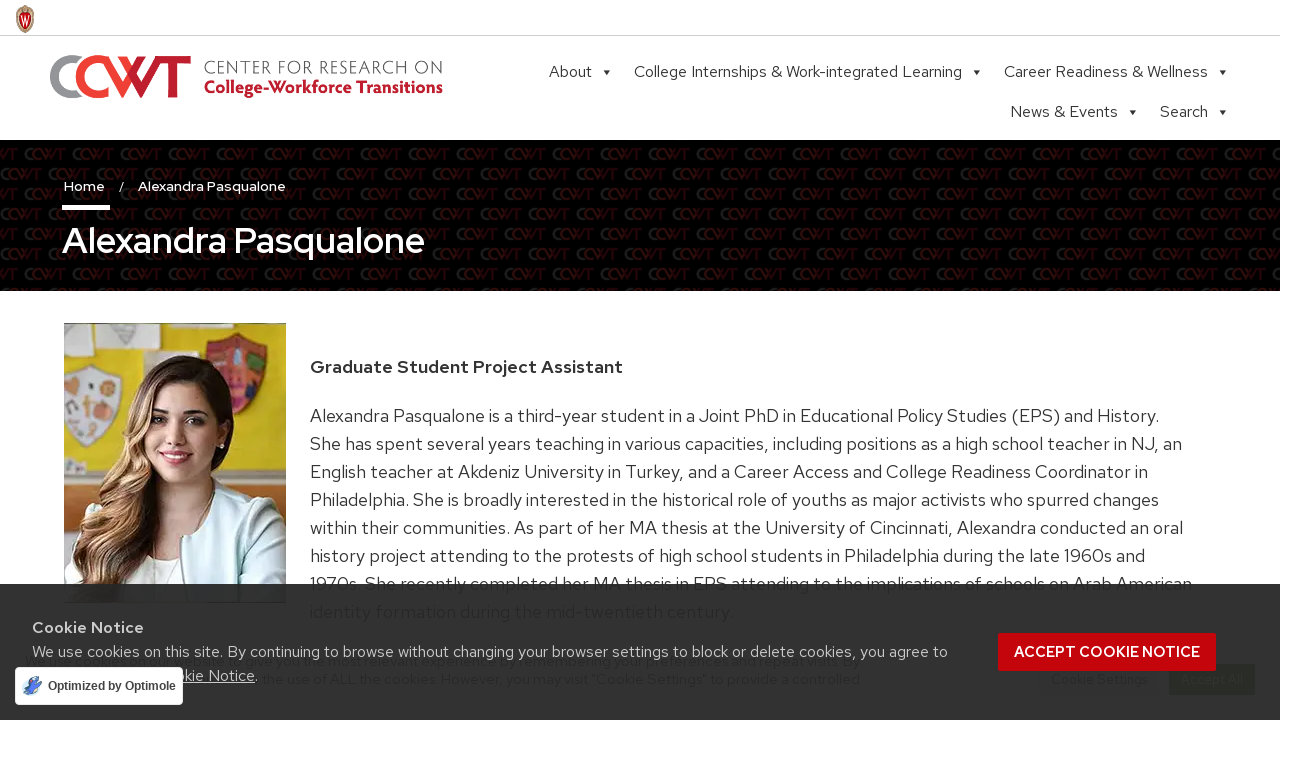

--- FILE ---
content_type: text/css
request_url: https://ccwt.wisc.edu/wp-content/themes/ccwt-theme/style.css?ver=1.0.14
body_size: 11742
content:
/*
Theme Name:     CCWT
Description:    Child theme for the UW-Madison theme
Author:         Teaching & Research Application Development, University of Wisconsin-Madison
Template:       uw-theme
Version:        1.0.14
*/

/* ------------------------------------------------------------------------------------------------------------------ */
/* Utility */
/* ------------------------------------------------------------------------------------------------------------------ */

/* https://nicolasgallagher.com/micro-clearfix-hack/ */
.cf:before, .cf:after { content: " "; display: table;}
.cf:after { clear: both; }


/* ------------------------------------------------------------------------------------------------------------------ */
/* Layout */
/* ------------------------------------------------------------------------------------------------------------------ */

.narrow .uw-inner-row {
    /*max-width: 60rem;*/
}

.uw-column.one-column {
    /*max-width: 60rem !important;*/
    /*margin: 0 auto;*/
}

.uw-outer-row {
    padding: 2.5rem 0;
}


/* ------------------------------------------------------------------------------------------------------------------ */
/* Branding */
/* ------------------------------------------------------------------------------------------------------------------ */

/*
    CCWT Logo Colors:
    grey:       #929598
    bright-red: #ef4035
    deep-red:   #bf1e2d
*/

/* Navigation */
.uw-global-bar a.uw-global-name-link img { height: 28px; }
#uw-top-menus.uw-horizontal .uw-nav-menu,
#uw-top-menus.uw-horizontal .uw-nav-menu ul li.uw-dropdown > ul {
    background-color: #929598;
}

.uw-mobile-menu-button-bar {
    background-color: #929598;
}


/* Breadcrumbs ----------------------------------------- */

nav.breadcrumb-nav {
    background: url(/wp-content/themes/ccwt-theme/img/bg-ccwt-tile.png) repeat;
    background-attachment: fixed;
}
.breadcrumbs {
    margin-bottom: 0;
}
.breadcrumbs a {
    color: #fff;
}
.breadcrumbs li:not(:last-child)::after {
    background-color: #fff;
}
.breadcrumbs .bread-current {
    color: #fff;
}

/* Header ----------------------------------------- */

header.dark-header {
    background: url(/wp-content/themes/ccwt-theme/img/bg-ccwt-tile.png) repeat;
    background-attachment: fixed;
}

header.dark-header * {
    color: #fff !important;
}
header.dark-header h1.uw-mini-bar:before {
    background-color: #fff;
}
header.dark-header-inside {
    max-width: 100% !important;
}
header.dark-header-inside h1.page-title {
    width: 100%;
    max-width: calc(75rem - 2.8rem);
    margin-bottom: 2rem;
}
header.dark-header-outside {
    padding: 0 1rem;
}
header.dark-header-outside .wrapper {
    width: 100%;
    max-width: calc(75rem - 2.8rem);
    margin: 0 auto;
    padding-bottom: 1.25em;
}
header.dark-header-outside .wrapper h1.page-title {
    margin-top: 1rem;
}

@media screen and (min-width: 40em) {
    header.dark-header-inside h1.page-title {
        margin: 1rem auto 1.25em;
    }
    header.dark-header-outside {
        padding: 0 1.5rem;
    }
}


/* Footer */

#colophon div.cs-logo,
#colophon div.uw-logo {
    text-align: center;
    padding-bottom: 0;
}

#colophon div.about {
    font-size: .925rem !important;
    padding-bottom: 2rem;
    text-align: center;
}
#colophon div.about .uw-inner-row {
    max-width: 38em !important;
}
#colophon div.logos {
    padding: 0 0 1rem 0;
}
#colophon div.connect {
    padding: 2rem 0;
}
.uw-footer-contact ul {
    margin-bottom: 0;
}

#colophon div.cs-logo img {
    height: 142px;
    opacity: 0.7;
    margin-bottom: 1rem;
}
#colophon div.cs-logo a:hover img {
    opacity: 1;
    cursor: pointer;
}
#colophon .underline-links a {
    text-decoration: underline;
}

@media screen and (min-width: 40em) {
    #colophon div.cs-logo {
        text-align: right !important;
    }
    #colophon div.cs-logo a {
        width: 200px;
        display: inline-block;
        text-align: center;
    }
    #colophon div.uw-logo {
        text-align: left !important;
    }
}


/* ------------------------------------------------------------------------------------------------------------------ */
/*  */
/* ------------------------------------------------------------------------------------------------------------------ */

.home .uw-outer-row.ccwt-logo-bar {
    padding: 2rem 1.5rem 1.5rem;
}

.header-white h2 {
    color: #fff !important;
}

.bg-ccwt-tile-dark {
    background: url('/wp-content/themes/ccwt-theme/img/bg-ccwt-tile.png') repeat;
    background-color: #000 !important;
}

.bg-paper {
    background: url('/wp-content/themes/ccwt-theme/img/funky-lines.png') repeat;
    background-attachment: fixed;
    background-color: #fff !important;
}

.bg-parallax {
    background-attachment: fixed;
}

.uw-header-crest-title {
    background: url('/wp-content/themes/ccwt-theme/img/ccwt-logo-horiz.png') 10px 0 no-repeat ;
    background-size: contain;
}

.uw-pe.uw-pe-featured_content {
    height: 100%;
}
.ccwt-featured-content .uw-featured-content {
    background-color: #fff;
    padding: 1.4em;
    border: 6px solid #929598;
    height: 100%;
}
.ccwt-featured-content .uw-featured-content > a {
    display: inline-block;
    width: 100%;
    text-align: center;
}
.ccwt-featured-content .uw-featured-content .uw-mini-bar:before {
    width: 100%;
}

.no-top-pad {
    padding-top: 0 !important;
}

.publication-shortcode article.publication {
    border-bottom: 1px dotted #e0e0e0;
    margin-bottom: 2em;
}



/* ------------------------------------------------------------------------------------------------------------------ */
/* Tribe Events Calendar */
/* ------------------------------------------------------------------------------------------------------------------ */

.tribe-events-view--widget-events-list * {
    font-family: "Verlag", "Helvetica Neue", Helvetica, Arial, sans-serif !important;
}

.tribe-events-view--widget-events-list h2 {
    font-size: 1.625rem !important;
    font-weight: 800 !important;
    text-transform: none;
    color: #494949 !important;
    margin-top: 1rem !important;
    position: relative;
    /*font-family: "Verlag", "Helvetica Neue", Helvetica, Arial, sans-serif !important;*/
}
.tribe-events-view--widget-events-list h2::before {
    position: absolute;
    left: 0;
    height: 4px;
    content: "";
    width: 2rem;
    top: -12px;
    background-color: #c5050c;
}

.tribe-events-view--widget-events-list h3 {
    /*font-family: "Verlag", "Helvetica Neue", Helvetica, Arial, sans-serif !important;*/
    text-transform: none;
    margin: 0;
    font-size: 1.125rem !important;
    font-weight: 700 !important;
    line-height: 1.35 !important;
}
.tribe-events-view--widget-events-list h3 a {
    color: #0479a8;
}
.tribe-events-view--widget-events-list h3 a:visited {
    color: #0479a8;
}

.tribe-events-view--widget-events-list .tribe-events-widget-events-list__event-row {
    margin-bottom: 1.8em !important;
}
.tribe-events-view--widget-events-list .tribe-events-widget-events-list__event-date-tag-datetime {
    margin-top: 4px;
}
.tribe-events-view--widget-events-list .tribe-events-widget-events-list__event-datetime {
    font-size: 1rem;
    color: #494949;
}

/* ------------------------------------------------------------------------------------------------------------------ */
/* Staff */
/* ------------------------------------------------------------------------------------------------------------------ */

.faculty-list .faculty-member .faculty-image {
    border-color: transparent;
    border-radius: 50%;
    overflow: hidden;
}


/* ------------------------------------------------------------------------------------------------------------------ */
/* Publication Browser */
/* ------------------------------------------------------------------------------------------------------------------ */

.ccwt-item-browser {}
.ccwt-item-browser ul.reset {
    list-style: none;
    margin-left: 0;
}
.ccwt-item-browser ul.inline li {
    display: inline-block;
    float: left;
}
.ccwt-item-browser .filters {
    display: inline-block;
    float: left;
    width: 20%;
    margin-right: 5%;
}
.ccwt-item-browser .results {
    display: inline-block;
    float: left;
    width: 75%;
}
.ccwt-item-browser .filters > div {
    border-bottom: 1px solid #c0c0c0;
    margin-bottom: 1em;
    padding-bottom: 1em;
}
.ccwt-item-browser .filters h4 {
    margin-top: 0;
}
.ccwt-item-browser .filters .category h4 {
    margin-bottom: 1em;
}
.ccwt-item-browser .filters li {
    font-size: 0.85rem;
    margin-bottom: 0.6rem;
    text-decoration: none;
}
.ccwt-item-browser .filters li a {
    text-decoration: none;
    color: #494949;
}
.ccwt-item-browser .filters li.current { font-weight: bold }
.ccwt-item-browser .filters li.current { font-weight: bold }
.ccwt-item-browser .search label {
    visibility: hidden;
    width: 0;
}
.ccwt-item-browser .search form {
    display: flex;
    flex-direction: row;
}
.ccwt-item-browser .search input {
    flex: auto;
    border-right: none;
}
.ccwt-item-browser .search button {
    flex: none;
    padding: 0 0.5em;
    height: 39px;
    box-shadow: none;
}
.ccwt-item-browser .year form {
    display: flex;
    flex-direction: row;
}
.ccwt-item-browser .year form > div {
    display: inline-block;
    flex: auto;
}
.ccwt-item-browser .year form > div.from {
    margin-right: 1em;
}

.ccwt-item-browser .results {}
.ccwt-item-browser .active-filters .filter-item {
    font-size: 80%;
    margin-right: 1em;
    text-decoration: none;
    color: white;
    background-color: #0479a8;
    border-radius: 6px;
    padding: 0.5em 0.4em 0.4em 0.8em;
}
.ccwt-item-browser .active-filters .filter-item.clear-all {
    margin-right: 0;
    text-decoration: none;
    background-color: white;
    border: 2px solid #0479a8;
    border-radius: 6px;
    padding: 0;
}
.ccwt-item-browser .active-filters .filter-item.clear-all a {
    display: inline-block;
    color: #0479a8;
    padding: 0.4em 0.8em 0.3em;
}
.ccwt-item-browser .active-filters .filter-item a {
    text-decoration: none;
    color: white;
}
.ccwt-item-browser .active-filters .filter-item .dashicons {
    font-size: 18px;
}
.ccwt-item-browser .result-bar {
    display: inline-block;
    width: 100%;
    margin-bottom: 1em;
    border-bottom: 1px solid #c0c0c0;
}
.ccwt-item-browser .result-bar .count {
    display: inline-block;
    float: left;
}
.ccwt-item-browser .result-bar .results-per-page {
    display: inline-block;
    float: right;
}
.ccwt-item-browser .result-bar .results-per-page span {
    display: inline-block;
    float: left;
}
.ccwt-item-browser .result-bar .results-per-page ul {
    display: inline-block;
    float: left;
}
.ccwt-item-browser .result-bar .results-per-page li {
    margin-left: 1em;
    font-size: 100%;
}
.ccwt-item-browser .results article {
    margin-bottom: 1em;
    padding-bottom: 1em;
    border-bottom: 1px solid #c0c0c0;
}

@media screen and (max-width: 40em) {
    .ccwt-item-browser .filters,
    .ccwt-item-browser .results {
        float: none;
        width: 100%;
        margin-right: 0;
    }
}

/* ------------------------------------------------------------------------------------------------------------------ */
/* Mega Menu Overrides
/* ------------------------------------------------------------------------------------------------------------------ */

.uw-header {}
.uw-header-container {}
.uw-header-crest-title {
    flex: 1 1 35%;
    min-height: 40px;
    margin-bottom: 0.6em;
}
.ccwt-megamenu {
    flex: 1 1 65%;
}
@media screen and (max-width: 75em) {
    .uw-header-crest-title {
        flex: auto;
        max-width: 100%;
    }
    .uw-header-container {
        flex-direction: column;
    }
}

--- FILE ---
content_type: image/svg+xml
request_url: https://mllpsrrxd5l1.i.optimole.com/cb:wdzW.2fd3c/w:auto/h:auto/q:mauto/ig:avif/https://ccwt.wisc.edu/wp-content/themes/ccwt-theme/img/uw-crest.svg
body_size: 2579
content:
<svg id="Layer_1" data-name="Layer 1" xmlns="http://www.w3.org/2000/svg" xmlns:xlink="http://www.w3.org/1999/xlink" viewBox="0 0 55.5 87.28"><defs><style>.cls-1{fill:url(#Web_Shield_blend);}.cls-2{fill:#282728;}.cls-3{fill:#c5050c;}.cls-4{fill:#fff;}</style><radialGradient id="Web_Shield_blend" cx="46.25" cy="16.57" r="33.44" gradientTransform="translate(-22.22 26.01) scale(1.09 1.09)" gradientUnits="userSpaceOnUse"><stop offset=".17" stop-color="#fff"/><stop offset=".3" stop-color="#f6ede4"/><stop offset=".69" stop-color="#debe9b"/><stop offset=".87" stop-color="#d4ac7f"/></radialGradient></defs><title>crest</title><path id="Gold_gradient" data-name="Gold gradient" class="cls-1" d="M28 87.36a3.78 3.78.0 01-1.05-1.16l-.06-.09h-.11C8.65 81.86-1.45 54 .83 31.71a47.71 47.71.0 011.29-7.25 35.39 35.39.0 012.33-6.39 23.55 23.55.0 013.75-5.65A14.7 14.7.0 0119 7.28.33.33.0 0019.33 7a5.49 5.49.0 013.88-2.6h.19v-.19A4.69 4.69.0 0128 .64a4.76 4.76.0 014.56 3.54v.19h.19A5.51 5.51.0 0136.67 7a.32.32.0 00.37.26 14.7 14.7.0 0110.77 5.13 24 24 0 014.24 6.71l.23.55a42.56 42.56.0 012.89 12C57.45 54 47.35 81.86 29.23 86.08h-.11l-.06.09A3.78 3.78.0 0128 87.36z" transform="translate(-0.25 -0.36)"/><path id="Black" class="cls-2" d="M55.43 31.68a49.49 49.49.0 00-.86-5.5 39.81 39.81.0 00-1.39-4.93 31.29 31.29.0 00-2.23-4.93 22.63 22.63.0 00-3-4.1A14.94 14.94.0 0037 7H36.94a5.77 5.77.0 00-4.16-2.91 4.93 4.93.0 00-9.56.0A5.77 5.77.0 0019.06 7H19A14.94 14.94.0 008 12.23a22.63 22.63.0 00-3 4.1 31.29 31.29.0 00-2.23 4.93 39.81 39.81.0 00-1.39 4.93 49.49 49.49.0 00-.86 5.5C-1.73 54.3 8.44 82.1 26.73 86.36A3.17 3.17.0 0028 87.64a3.17 3.17.0 001.27-1.28C47.56 82.1 57.73 54.3 55.43 31.68zM28 1.23A3.9 3.9.0 0131.93 4a4.86 4.86.0 00-3.86 2.47.17.17.0 01-.07.09.15.15.0 01-.07-.09A4.86 4.86.0 0024.07 4 3.9 3.9.0 0128 1.23zM26.14 5.52a3.51 3.51.0 011.59 2.11A.46.46.0 0028 8a.46.46.0 00.27-.42 3.51 3.51.0 011.59-2.11 4.19 4.19.0 016 1.58 13.38 13.38.0 00-1.67.42 6.6 6.6.0 00-2.38 1.32 9.4 9.4.0 00-3 6.1c-.67 7.31 7.72 6.16 8.14 6.13 1.08.0 1.9-1.71 1.9-4s-.84-4-1.9-4c-.65.0-1.77.52-1.88 2.55C35 17.1 35.7 19 36.6 19.11c.47.06.89-.76 1-1.6s.06-1.87-.59-2a.38.38.0 00-.46.28A3.83 3.83.0 0137 17.1c0 1.25-1.28.63-1.12-1.36C36 14 36.89 14.09 36.93 14.09c.5.0 1.26 1 1.26 3 0 1.75-.84 3.63-2.46 2.65-1.36-1-1.89-3.28-1.52-5 .17-.81.87-3 3.13-3 3.26.0 6.3 1.71 8.72 4.9-.27.85-1.95 4.1-7.28 7.21l-.29.15a11 11 0 00-4.93-1 27.07 27.07.0 00-4.64.74 4.09 4.09.0 01-.92.15h0a4.09 4.09.0 01-.92-.15A27.07 27.07.0 0022.44 23a11 11 0 00-4.93 1l-.29-.15c-5.34-3.11-7-6.36-7.28-7.21 2.42-3.19 5.46-4.9 8.72-4.9 2.26.0 3 2.21 3.13 3 .38 1.77-.16 4.05-1.52 5-1.61 1-2.46-.9-2.46-2.65.0-2 .76-3 1.26-3 0 0 .94-.11 1.09 1.65.17 2-1.09 2.61-1.12 1.36a3.83 3.83.0 01.39-1.34A.38.38.0 0019 15.48c-.65.16-.71 1.3-.59 2s.56 1.66 1 1.6c.9-.12 1.6-2 1.52-3.44-.1-2-1.23-2.55-1.88-2.55-1.06.0-1.9 1.71-1.9 4s.82 4 1.9 4c.42.0 8.81 1.18 8.14-6.13a9.4 9.4.0 00-3-6.1 6.6 6.6.0 00-2.38-1.32A13.38 13.38.0 0020.1 7.1a4.19 4.19.0 016.04-1.58zM10.28 36.18A32.49 32.49.0 0010 39.49a44.42 44.42.0 002 15.25 49.48 49.48.0 004.13 9.32A11.48 11.48.0 0111 66.39 66.66 66.66.0 014.53 34.57a16.13 16.13.0 005.75 1.61zM4.56 34c.44-7.31 2.29-13.05 5-16.87.48 1.24 2.57 4.35 7.39 7.18-4.1 2.47-6 7.56-6.58 11.36A15.81 15.81.0 014.56 34zM16.41 64.53c3.08 5.3 6.12 8.46 8.45 10.13A11.54 11.54.0 0121.32 79c-4-2.7-7.4-7-10.07-12.13a11.81 11.81.0 005.16-2.34zM25.33 75A12.2 12.2.0 0028 76.46 12.2 12.2.0 0030.67 75a12 12 0 003.53 4.34 18.69 18.69.0 01-3.58 1.78s0-.09.0-.13c-.26-1.32-2-1.59-2.61-1.59s-2.35.27-2.61 1.59c0 0 0 .09.0.13a18.69 18.69.0 01-3.58-1.78A12 12 0 0025.33 75zm5.81-.32c2.33-1.67 5.37-4.83 8.45-10.13a11.81 11.81.0 005.16 2.36C42.08 72 38.69 76.32 34.68 79a11.54 11.54.0 01-3.54-4.34zm8.72-10.61A49.48 49.48.0 0044 54.73a44.1 44.1.0 001.66-7.32A44.34 44.34.0 0046 39.49a32.49 32.49.0 00-.32-3.31 16.13 16.13.0 005.75-1.61A66.66 66.66.0 0145 66.39a11.48 11.48.0 01-5.14-2.34zm5.78-28.4c-.62-3.8-2.5-8.8-6.58-11.36 4.82-2.83 6.92-5.94 7.39-7.18 2.69 3.82 4.55 9.56 5 16.87A15.81 15.81.0 0145.64 35.65zM25 84.76a23.29 23.29.0 01-5.87-2.93 27.5 27.5.0 01-3.25-2.62 31.1 31.1.0 01-2.35-2.47q-.76-.88-1.46-1.81a47.49 47.49.0 01-5.58-9.69A63.9 63.9.0 013.09 55 70.46 70.46.0 011.3 44.19a64.57 64.57.0 01-.07-10.84C1.4 31.43 1.63 29.5 2 27.59A39.32 39.32.0 013.4 22a31 31 0 012.1-4.86 20.93 20.93.0 013.15-4.44 16.19 16.19.0 014-3.1 13.93 13.93.0 011.93-.87q.51-.18 1-.32a8.82 8.82.0 011-.26 14 14 0 012.56-.21 7.58 7.58.0 013.88 1 8 8 0 013.34 6c.39 4.52-4.21 5.23-5.11 5.22-.14.0-.21-.13.24-.59a6.53 6.53.0 001-5.1c-.44-2.07-1.9-3.69-4-3.69a11.16 11.16.0 00-8.12 3.89A22.78 22.78.0 006 22.61 42.69 42.69.0 003.76 34 62.43 62.43.0 004 44.63 68.71 68.71.0 005.94 55.22a60.82 60.82.0 003.53 9.85 43.36 43.36.0 005.48 9A25.89 25.89.0 0023.08 81a18.15 18.15.0 002.21 1A6.71 6.71.0 0026 85 6.63 6.63.0 0125 84.76zm3.29 1.55a.6.6.0 01-.31.21.6.6.0 01-.31-.21 6.49 6.49.0 01-1.51-5.17c.12-.64 1.2-.93 1.82-.94s1.7.3 1.82.94A6.49 6.49.0 0128.31 86.3zM54.7 44.19A70.46 70.46.0 0152.91 55a63.9 63.9.0 01-3.42 10.2 47.49 47.49.0 01-5.58 9.69q-.7.93-1.46 1.81a31.1 31.1.0 01-2.35 2.47 27.5 27.5.0 01-3.25 2.62A23.29 23.29.0 0131 84.76 6.63 6.63.0 0130 85a6.71 6.71.0 00.67-3.1 18.15 18.15.0 002.21-1 25.89 25.89.0 008.13-6.87 43.36 43.36.0 005.48-9 60.82 60.82.0 003.53-9.85A68.71 68.71.0 0052 44.63 62.43 62.43.0 0052.24 34 42.69 42.69.0 0050 22.61a22.78 22.78.0 00-4.47-7.87 11.16 11.16.0 00-8.12-3.89c-2.12.0-3.58 1.62-4 3.69a6.53 6.53.0 001 5.1c.45.46.38.59.24.59-.9.0-5.51-.71-5.11-5.22a8 8 0 013.34-6 7.58 7.58.0 013.88-1 14 14 0 012.56.21 8.77 8.77.0 011 .26q.52.14 1 .32a13.93 13.93.0 011.93.87 16.19 16.19.0 014 3.1 20.93 20.93.0 013.15 4.44A31 31 0 0152.6 22 39.32 39.32.0 0154 27.59c.35 1.91.58 3.84.74 5.77A64.57 64.57.0 0154.7 44.19z" transform="translate(-0.25 -0.36)"/><path id="Red" class="cls-3" d="M45 39.63c-.11-2.69-.9-10.9-6.48-14.46A9.41 9.41.0 0034.18 24c-2.74-.18-4.77.87-6.14.91H28c-1.37.0-3.42-1.09-6.16-.91a9.35 9.35.0 00-4.37 1.21c-5.62 3.52-6.4 11.73-6.47 14.42a43.52 43.52.0 003.54 19C18.36 67.12 23 73.14 27.63 75.19L28 75.35l.37-.16c4.61-2 9.27-8.06 13.14-16.57A43.53 43.53.0 0045 39.63z" transform="translate(-0.25 -0.36)"/><path id="W" class="cls-4" d="M36.3 33.18V35H36.67h.18a1.17 1.17.0 01.82.28 1.27 1.27.0 01.21 1.11s-3.74 16.19-4.45 19.27c-.82-3.9-5.26-25.18-5.26-25.18v-.09H27.27v.1L23.4 55.32 19 36.37a2.7 2.7.0 010-.28 1.27 1.27.0 01.31-1A1 1 0 0120 34.92h.37v-1.8H14.13v1.76h.28a1.16 1.16.0 01.95.83L23 68.48v.09h1.1v-.1l3.56-23.3 4.53 23.31v.09h1l7.25-32.78a1 1 0 011-.75h.07.36V33.18H36.3z" transform="translate(-0.25 -0.36)"/></svg>